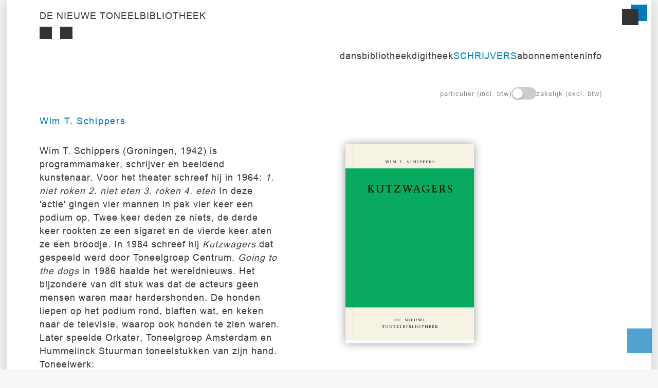

--- FILE ---
content_type: text/html; charset=utf-8
request_url: https://denieuwetoneelbibliotheek.nl/schrijvers/wim-t-schippers/
body_size: 3178
content:


<!DOCTYPE html><html lang="nl"><head>
        <meta charset="utf-8" />
        
        <meta name="viewport" content="width=device-width, initial-scale=1" />

        <title>
            
            Wim T. Schippers - De Nieuwe Toneelbibliotheek 
            
            
            
            
            
        </title>

        
        

        
        <link rel="stylesheet" type="text/css" href="/static/css/toneelbiep.css?v=4">
        <link rel="stylesheet" type="text/css" href="/static/css/card.css?v=4">
        <link rel="stylesheet" type="text/css" href="/static/css/icons.css?v=4">
        <link rel="stylesheet" type="text/css" href="/static/css/boekje.css?v=4">
        <link rel="stylesheet" type="text/css" href="/static/css/schrijvers.css?v=4">
        <link rel="stylesheet" type="text/css" href="/static/css/abouts_abos.css?v=4">
        <link rel="stylesheet" type="text/css" href="/static/css/snipcart.css?v=4">
        <!-- <link href="" rel="stylesheet" type="text/css" /> -->
        <!-- <link href="" rel="stylesheet" type="text/css" /> -->

        


        <!-- HTMX -->
        <script src="/static/js/htmx.min.js" defer></script>

        <!-- Favicons -->
        <link rel="apple-touch-icon" sizes="180x180" href="/static/img/favicons/apple-touch-icon.png">
        <link rel="icon" type="image/png" sizes="32x32" href="/static/img/favicons/favicon-32x32.png">
        <link rel="icon" type="image/png" sizes="16x16" href="/static/img/favicons/favicon-16x16.png">
        <link rel="manifest" href="/static/img/favicons/site.webmanifest">

    </head>

    <body class="template-schrijverpage">

        <!-- LOAD SNIPCART  -->
        <script type="text/javascript">
            var snipcartApiKey = "MDdhNjljNjItM2VmNy00ZjYzLWEyYjMtMTY2NGViZTViYWRmNjM3NzU2OTc5MDAyNjA5Nzk3";
        </script>
        <script src="/static/js/snipcartBase.js"></script>
        
        <div class="outer">
            

<header class="header" id="header">
  <div class="header-inner">
    <!-- HEADER LEFT -->
    <div class="header-left">
        <a href="/" class="logo-title ">De Nieuwe Toneelbibliotheek
      </a>
      <div class="header-icons">
        <a href="/" class="icon-grid " title="Boekjesweergave"></a>
        <a href="/home-list/" class="icon-list " title="Lijstweergave"></a>
        
        <!-- Z O E K V E L D -->
        

        

      </div>
        
      
    </div>

    <!-- HEADER INNER -->
    <div class="header-inner">
      
        
      
    </div>

    <!-- HEADER RIGHT -->
    <div class="header-right">
      <nav hidden id="main-menu">
    <ul class="menu-links">
        <li><a href="/dansbibliotheek/">Dansbibliotheek</a></li>
        <li><a href="/digitheek/">Digitheek</a></li>
        <li class="active"><a href="/schrijvers/">Schrijvers</a></li>
        <li><a href="/abonnementen/">Abonnementen</a></li>
        <li><a href="/over/">Info</a></li>
    </ul>
    
<div class="vat-toggle-container">
    <label class="vat-toggle-label">
        <span class="vat-label">Particulier (incl. BTW)</span>
        <div class="toggle-switch">
            <input type="checkbox" id="vat-toggle" class="vat-toggle-input">
            <span class="toggle-slider"></span>
        </div>
        <span class="vat-label">Zakelijk (excl. BTW)</span>
    </label>
</div>
</nav>

    </div>

    <span class="snipcart-checkout">
    <a class="icon-bag-count">
    </a>
    <span class="snipcart-items-count"></span>    
    
</span>



    <button id="menu-button" class="icon-menu"></button>

  </div>
</header>



<script>
  (function() {   
    document.addEventListener('DOMContentLoaded', function() {
      
      window.addEventListener('scroll', function() {
        const gridHeader = document.querySelector('.grid-header');
        const header = document.getElementById('header');

        if (gridHeader && window.scrollY > 0) {
          gridHeader.classList.add('scroll');
        } else if (gridHeader && window.scrollY === 0) {
          gridHeader.classList.remove('scroll');
        } else if (header && window.scrollY > 0) {
          header.classList.add('scroll');
        } else {
          header.classList.remove('scroll');
        }

      });
    

      const menuBtn = document.getElementById('menu-button');
      const mainMenu = document.getElementById('main-menu');

      menuBtn.addEventListener('click', function() {
          mainMenu.classList.toggle('visible');
          if (mainMenu.classList.contains('visible')) {
            menuBtn.classList.remove('icon-menu');
            menuBtn.classList.add('icon-close');
            document.body.style.overflowY = 'hidden';
            document.querySelector('.grid-header').style.zIndex = '-1';    
                   
          } else {
            menuBtn.classList.remove('icon-close');
            menuBtn.classList.add('icon-menu');
            document.body.style.overflowY = 'auto';
            document.querySelector('.grid-header').style.zIndex = '5'; 
          }
      });
   
    });
  }) ();
  
</script>


            <div class="inner">
                <main id="main">
                    
<h1>
    Wim T. Schippers
    
    
</h1>
<div class="wrapper">
  <div class="schrijvers-detail">
      <div class="bio">
        <p>Wim T. Schippers (Groningen, 1942) is programmamaker, schrijver en beeldend kunstenaar. Voor het theater schreef hij in 1964: <i>1. niet roken 2. niet eten 3. roken 4. eten</i>
 In deze &#x27;actie&#x27; gingen vier mannen in pak vier keer een podium op. Twee
 keer deden ze niets, de derde keer rookten ze een sigaret en de vierde 
keer aten ze een broodje. In 1984 schreef hij <i>Kutzwagers</i> dat gespeeld werd door Toneelgroep Centrum. <i>Going to the dogs</i>
 in 1986 haalde het wereldnieuws. Het bijzondere van dit stuk was dat de
 acteurs geen mensen waren maar herdershonden. De honden liepen op het 
podium rond, blaften wat, en keken naar de televisie, waarop ook honden 
te zien waren. Later speelde Orkater, Toneelgroep Amsterdam en 
Hummelinck Stuurman toneelstukken van zijn hand.</p><p>Toneelwerk:</p><p>1. niet roken 2. niet eten 3. roken 4. eten – 1964 </p><p><i>Kutzwagers</i> – 1984</p><p><i>Going to the dogs</i> – 1986: </p><p><i>Relapsus</i> – 1995: </p><p><i>Zonder Titel</i> – 2000</p><p><i>Wuivend Graan</i> – 2005</p><p><i>Wat nu weer </i>– 2008</p>
      </div>
 
      <div>
        <ul class="books">
          
            <li>
              

<div class="card-image">
    
        <img alt="cover277" height="915" src="/media/images/cover277.width-600.svg" width="600">
    
</div>
<div class="card-text">
    <a href="/boekjes/kutzwagers/" title="Kutzwagers">

        <span>Wim T. Schippers </span>

        <h3 class="card-title">Kutzwagers</h3>

        <p>Het verhaal begint als een jongeman per ongeluk verzeild raakt in de 
wereld van Wim T. Schippers. Hij ontmoet de vrouw van zijn leven, een 
rechtenstudente die bijklust als koffiejuffrouw. Als de studente 
geconfronteerd wordt met een loodgieter gebeuren er bijzondere 
escapades. Ondertussen wordt er gewerkt aan het repeteren van een 
toneelstuk dat verdacht veel lijkt op het stuk dat wordt opgevoerd. En 
daarnaast gebeuren er nog vele dingen die soms wel en soms helemaal niet
 te rijmen zijn in het stuk. </p><p>
						*** Deze tekst is uitgegeven in de serie Sleutelteksten *** </p>

        <footer>
            
                <div class="add-to-cart">
                  <span class="number">
                      <span class="number-code">
                          
                              #277
                          
                      </span>
                      <!-- C A R D S price -->
                    <span class="price"
                          data-price-incl-vat="15.00"
                          data-price-excl-vat="11.47">
                        €15.00
                    </span>

                    <span class="published"></span>

          </span>
                    
                        <!-- snipcart/snipcart.html -->





<button title="Aan winkeltas toevoegen" class="snipcart-add-item icon-bag"
  data-item-id="277"   
  data-item-price="15.00"
  data-item-has-taxes-included="true"
  data-item-image="/media/images/cover277.max-320x200.svg"
  data-item-url="/boekjes/kutzwagers/"
  data-item-name="Kutzwagers"
  
  data-item-custom1-name=""
  data-item-custom1-value="
    Wim T. Schippers
  "
  data-item-custom1-type="readonly"
  
  data-item-stackable="always"
  data-item-weight=80
  data-item-quantity="1">
</button>
                    
                </div>

            
        </footer>
    </a>
</div>
  
            </li>
          
        </ul>
      </div>
      
  </div>
</div>

                </main>
            </div>
            <footer class="footer">

  <section class="colophon">
    &copy; 2026 De Nieuwe Toneelbibliotheek
  </section>
   
</footer>
           
        </div>

        
        <!-- <script src=""></script>
        <script src=""></script> -->
        <script src="/static/js/scripts.js"></script>
        <script src="/static/js/home.js"></script>
        <script src="/static/js/header.js"></script>

        
        
        

        <button class="icon-up" id="totop" title="Go to top"></button>


<script>

// Get the button:
let totopBtn = document.getElementById("totop");

// When the user scrolls down 1200px from the top of the document, show the button
window.onscroll = () => scrollFunction();

function scrollFunction() {
  if (document.body.scrollTop > 1200 || document.documentElement.scrollTop > 1200) {
    totopBtn.style.display = "flex";
  } else {
    totopBtn.style.display = "none";
  }
};

totopBtn.addEventListener("click", () => {
  document.body.scrollTop = 0; // For Safari
  document.documentElement.scrollTop = 0; // For Chrome, Firefox, IE and Opera
});
</script>



    </body>
</html>


--- FILE ---
content_type: text/css
request_url: https://denieuwetoneelbibliotheek.nl/static/css/toneelbiep.css?v=4
body_size: 4726
content:
/* VARIABLES */
:root {
    --color-blue: #027bbc;
    --color-yellow: #fffcd3;
    --color-red: #ff524a;
    --color-black: #3c3b3c;
    --color-orange: #f7a200;
    --color-brown: #a09b7a;
    --color-purple: #b47cc6;
    --color-green: #47aa69;
    --color-yellow: #fffcd3;
    --color-pink: #feccff;

    --font-normal: 'Arial';
    --front-bold: 'Arial Bold';

    /* change the font size for the synopsis */
    --font-size-synopsis: 1rem;
}

/* RESET */
html, body, div, p, h1, h2, h3, h4, h5, h6, pre, figure,
ul, ol, li, dl, dt, dd, form, fieldset, caption, legend,
table, tr, td, th, address, blockquote, img {
    margin: 0;
    padding: 0;
}

img, fieldset {
    border: none;
}

blockquote, q {
    quotes: none;
}

body *, *:after, *:before {
    box-sizing: border-box;
}

legend {
    -webkit-appearance: none;
    -moz-appearance: none;
    appearance: none;
    display: block;
}

button, label, summary {
    cursor: pointer;
}

html, body {
    height: 100%;
}

body, button, input, table, textarea, select {
    font-size: 1rem;
    line-height: 1.5;
}

h1, h2, h3, h4, h5, h6 {
    font-weight: normal;
}

/* FONT */
@font-face {
    font-family: 'Arial';
    src: url(../fonts/Arial.ttf);
}

@font-face {
    font-family: 'Arial Bold';
    src: url(../fonts/ARIALBD.TTF);
}

/* BASE */
html {
    scroll-behavior: smooth;
}

body {
    font-family: Arial, Helvetica, sans-serif;
    background-color: #f7f7f7;
}

body * {
    font-family: Arial, Helvetica, sans-serif !important;
    font-size: 1rem;
    letter-spacing: .0625rem;
    color: #3c3b3c;
}

@media (min-width: 48rem) {
    body * {
        font-size: 1.1rem;
    }
}

@media (min-width: 1200px) {
    body.template-biep_page *,
    body.template-home-alt *,
    body.template-homepage * {
        font-size: 0.875rem;
    }
}

@media (min-width: 1440px) {
    body.template-biep_page *,
    body.template-home-alt *,
    body.template-homepage * {
        font-size: 1.1rem;
    }
}

.body-no-scroll {
    overflow-y: hidden !important;
}

h1, h2, h3, h4, h5, h6,
h1 *, h2 *, h3 *, h4 *, h5 *, h6 * {
    letter-spacing: clamp(0.0625rem, 0.0444rem + 0.0806vw, 0.125rem);
}

h1 {
    color: var(--color-blue);
}

.visually-hidden {
    position: absolute;
    width: 1px;
    height: 1px;
    padding: 0;
    margin: -1px;
    overflow: hidden;
    clip: rect(0, 0, 0, 0);
    white-space: nowrap; /* added line */
    border: 0;
}


.logo-title {
    text-transform: uppercase;
    line-height: 1.125;
    margin-top: .5rem;
}

.logo-title.active {
    color: var(--color-blue);
}

.logo-title:hover {
    text-decoration: none;
    border-bottom: none;
}

.outer {
    width: 98vw;
    min-height: 100%;
    margin: auto;
    box-shadow: 0 0 2rem .25rem rgba(0, 0, 0, .15);
    background-color: #fff;
}

.inner,
.header-inner {
    max-width: 100rem;
    margin: auto;
    padding-left: clamp(1rem, 5vw, 6rem);
    padding-right: clamp(1rem, 5vw, 6rem);
}

.inner {
    min-height: 100vh;
    flex-direction: column;
}

.template-homepage .inner,
.template-home-alt .inner,
.template-biep_page .inner,
.template-homepage .header-inner,
.template-home-alt .header-inner,
.template-biep_page .header-inner {
    padding-left: clamp(1rem, 2vw, 1.9rem);
    padding-right: clamp(1rem, 2vw, 1.9rem);
}

span, a {
    display: inline-block;
}

a {
    text-decoration: none;
    height: 1.675rem;
}

a:hover {
    text-decoration: none;
    border-bottom: .0625rem solid;
}

.inner,
.header-inner,
.header-right > nav > ul,
.menu,
.footer {
    display: flex;
}

.books,
.sidenav section,
.grid-header,
.grid-list {
    display: grid;
}

.inner,
.header-inner {
    justify-content: space-between;
}

.header-inner {
    flex-direction: column;

    @media screen and (min-width: 40rem) {
        flex-direction: row;
    }
}

main {
    flex-grow: 1;
}

#book-list-section {
    margin-bottom: 30vh;
    margin-top: 3rem;
}

/* 1. Main Header Container */
.header {
    padding-top: clamp(.0625rem, 1vw, 2rem);
    padding-bottom: clamp(.0625rem, 1vw, 2rem);
    position: sticky;
    top: 0;
    left: 1vw;
    z-index: 5;
    background-color: #fff;
    width: 100%;
    margin: auto;
}

.header .header-icons {
    display: flex;
    align-items: center;
    height: 3rem;
    padding-bottom: 1rem;
}

.header .header-icons a.active {
    background-color: var(--color-blue);
}

.header .header-icons > * {
    display: flex;
    justify-content: center;
    align-items: center;
    margin-right: 1rem;
}

@media (min-width: 1200px) {
    .header .header-icons * {
        font-size: 0.875rem;
    }
}

@media (min-width: 1440px) {
    .header .header-icons * {
        font-size: 1.1rem;
    }
}

.header .icon-close {
    position: absolute;
    top: .5rem;
    right: 1.5rem;
    top: clamp(.25rem, .5vh, .5rem);
    right: clamp(.5rem, 1.5vw, 2rem);
    z-index: 200;
    background-color: var(--color-black);
}

.header:has(.visible) {
    z-index: 10;
}

.header.has-visible {
    z-index: 10;
}

.header-inner {
    position: relative;
}

.header.header-scroll {
    box-shadow: .125rem .375rem 1rem -.125rem rgba(0, 0, 0, .15);
}


.template-home-alt .header.header-scroll .header-inner-text,
.template-biep_page .header.header-scroll .header-inner-text {
    opacity: 0;
    font-size: 1.1rem;
}


.template-homepage .header.header-scroll .header-inner-text {
    opacity: 1;
}

@media (min-width: 40rem) {
    .template-homepage .header.header-scroll .header-inner-text {
        opacity: 0;
    }
}


.header-right nav {
    transition: all .4s;
    text-transform: lowercase;
    translate: -100% 0;
}


@media (min-width: 60rem) {
    .header-right nav {
        display: block;
        translate: 0 0;
        margin-right: 2rem;
    }
}


.header-right nav.visible {
    translate: -30% 0;
    position: fixed;
    top: 0;
    left: 0;
    background-color: var(--color-pink);
    width: 100%;
    height: 100%;
    z-index: 199;
    transition: all .4s;
    box-shadow: .125rem 0 1rem .25rem rgba(0, 0, 0, .25);
}

.header-right nav.visible > ul {
    display: flex;
    flex-direction: column;
    padding: 35% 0 0 35%;
}

.header-right nav.visible > ul > li {
    line-height: 2.5;
}

.header-right nav .menu-links {
    gap: 1rem;
    flex-wrap: wrap;
    justify-content: flex-end;
}

.header-right nav a {
    color: currentColor;
    letter-spacing: 1px;
}

.header-right nav a:hover {
    color: currentColor;
}

.header-right nav li.active a {
    text-transform: uppercase;
    color: var(--color-blue);
}

.header-btn {
    border-bottom: .0625rem solid rgba(0 0 0 / 0);
}

.header-btn:hover {
    border-bottom: .0625rem solid currentColor;
}

.searchfield {
    position: relative;
}

.searchfield form {
    position: absolute;
    top: 4rem;
    left: 0;
    z-index: 999;
}

.searchfield input {
    border: none;
    background-color: #fff;
    box-shadow: 0 .0625rem 1rem .25rem rgba(0, 0, 0, .15);
    padding: 2rem;
}

.searchfield input:focus-visible {
    outline: none;
}

.template-biep_page .searchfield form {
    top: 0;
    left: 4rem;
}

button {
    border: none;
    background-color: transparent;
    padding: 0;
    margin: 0;
}

img {
    object-fit: cover;
    height: 100%;
    width: 100%;
}

.visible {
    display: initial;
}

ul {
    list-style: none;
    padding: 0;
    margin: 0;
}

/* 1. Base Container Styles */
.header-inner-text {
    padding: 0 2rem 0 1rem;
    transition: opacity .25s;
    position: relative;
    width: 100%;
    opacity: 1;
}

.header-inner-text a {
    position: absolute;
}

.header-inner-text p {
    display: none;
    color: var(--color-blue);
    width: 100%;
}

@media (min-width: 380px) {
    .header-inner-text p {
        display: block;
    }
}

@media (min-width: 40rem) {
    .header-inner-text p {
        color: var(--color-blue);
        /*position: absolute;*/
        /* Note: top/left usually require position: absolute/relative to work.
           Ensure 'position' is set if these aren't moving! */
        top: 1rem;
        left: 50%;
        width: 20rem;
    }
}

/* 6. Section Padding Override */
@media (min-width: 40rem) {
    .section {
        padding-top: 3rem !important;
    }
}


/* SIDENAV */
.sidenav {
    translate: -100% 0;
    position: fixed;
    z-index: 2;
    top: 0;
    left: 0;
    width: 66.667%;
    height: 100%;
    background-color: var(--color-yellow);
    padding-top: 6rem;
    padding-bottom: 2rem;
    padding-left: clamp(1rem, 2vw, 2rem);
    padding-right: clamp(1rem, 2vw, 2rem);
    transition: translate .5s;
    overflow-y: auto;
    grid-template-columns: 2fr 1fr;
}

@media (min-width: 48rem) {
    .sidenav {
        width: 50%;
    }
}

@media (min-width: 70rem) {
    .sidenav {
        width: 37.5%;
    }
}

.sidenav::-webkit-scrollbar {
    width: .0625rem;
}

.sidenav .sidenav-checks,
.sidenav .sidenav-btns {
    border-top: .0625rem solid;
    padding: .375rem 0;
}

.sidenav .sidenav-btns:hover {
    color: inherit;
}

.sidenav section {
    padding: .375rem 0;
    grid-template-columns: 1fr;
    gap: 2rem;
}

@media (min-width: 48rem) {
    .sidenav section {
        grid-template-columns: 1.5fr 1fr;
    }
}

.sidenav h4 {
    font-weight: normal;
    text-transform: lowercase;
}

.sidenav.active {
    translate: 0 0;
    transition: translate .5s;
}

.sidenav ul.accordeon li {
    position: relative;
}

.sidenav ul.accordeon li:not(:last-of-type) {
    border-bottom: 1px solid var(--color-blue);
}

.sidenav details > summary {
    list-style: none;
    cursor: pointer;
    display: flex;
    flex-direction: row-reverse;
    justify-content: space-between;
}

.sidenav details > summary::-webkit-details-marker {
    display: none;
}

.sidenav details > summary::before {
    content: '';
    display: inline-block;
    width: 1.75rem;
    height: 1.5rem;
    margin-right: .25rem;
    background-image: url(/static/img/icon-chevron-down.svg);
    background-size: cover;
    background-repeat: no-repeat;
    background-position: center;
}

/* 11. Hover State for Label inside Summary */
.sidenav details > summary:hover label {
    color: var(--color-blue);
}

/* 12. Open State Chevron */
.sidenav details[open] > summary::before {
    background-image: url(/static/img/icon-chevron-down.svg);
}

/* 13. Shared Layout for Labels and Buttons */
.sidenav label,
.sidenav button {
    display: block;
}

/* 14. Shared Padding for Buttons and List Items */
.sidenav button,
.sidenav li {
    padding: .25rem 0 .375rem;
}

/* 15. Specific Button Styling */
.sidenav button {
    border-bottom: 1px solid;
    width: 100%;
    text-transform: lowercase;
    text-align: left;
}

/* 16. Specific Input Styling */
.sidenav #id_gezelschap {
    width: 100%;
    margin: 5px 0;
    padding: 10px;
    border: 1px solid #e5e5e5;
}


/* HOME-ALT, BIEP  */

.boekje-green:hover {
    background-color: var(--color-green)
}

.boekje-red:hover {
    background-color: var(--color-red)
}

.boekje-purple:hover {
    background-color: var(--color-purple)
}

.boekje-green:hover {
    background-color: var(--color-green)
}

.boekje-orange:hover {
    background-color: var(--color-orange)
}

.boekje-brown:hover {
    background-color: var(--color-brown)
}

.boekje-blue:hover {
    background-color: var(--color-blue)
}

/* =========================================
   1. Shared Grid Layout (Header & List)
   ========================================= */
.grid-header,
.grid-list {
    gap: 1.5rem;
    line-height: 1.4;
    grid-template-columns: 1fr 1fr 4fr;
}

/* Hide specific columns on mobile */
.grid-header .schrijvers, .grid-list .schrijvers,
.grid-header .vertalers, .grid-list .vertalers,
.grid-header .number_pers, .grid-list .number_pers,
.grid-header .jaar, .grid-list .jaar,
.grid-header .taal, .grid-list .taal,
.grid-header .price, .grid-list .price {
    display: none;
}

/* Media Query: 48rem (Tablet) */
@media (min-width: 48rem) {
    .grid-header,
    .grid-list {
        grid-template-columns: 1fr 1fr 4fr 3fr;
    }

    .grid-header .schrijvers,
    .grid-list .schrijvers {
        display: flex;
        flex-wrap: wrap;
    }
}

/* Media Query: 60rem (Desktop) */
@media (min-width: 60rem) {
    .grid-header,
    .grid-list {
        grid-template-columns: 1fr 1.5fr 4fr 4fr 1.4fr 1fr 1fr 1.3fr;
        align-items: center;
    }

    .grid-header .number_pers, .grid-list .number_pers,
    .grid-header .jaar, .grid-list .jaar,
    .grid-header .taal, .grid-list .taal,
    .grid-header .price, .grid-list .price {
        display: flex;
    }
}

/* Media Query: 70rem (Large Desktop) */
@media (min-width: 70rem) {
    .grid-header,
    .grid-list {
        grid-template-columns: 1fr 1.5fr 5fr 4fr 4fr 1.4fr 1fr 1fr 1.3fr;
    }

    .grid-header .vertalers,
    .grid-list .vertalers {
        display: flex;
        flex-wrap: wrap;
    }
}

/* Inner elements styling */
.grid-header .number_pers,
.grid-list .number_pers {
    font-size: .95rem;
}

.grid-header a.hidden,
.grid-list a.hidden {
    opacity: 0;
    cursor: default;
}

/* List Items (Direct Children) */
.grid-header > li,
.grid-list > li {
    overflow-x: hidden;
}

.grid-header > li:first-of-type,
.grid-list > li:first-of-type {
    padding-left: .125rem;
}

.grid-header > li:last-of-type,
.grid-list > li:last-of-type {
    padding-right: .25rem;
}

.grid-header > li.brilletje,
.grid-list > li.brilletje {
    display: flex;
    justify-content: center;
}

.grid-header > li.cart,
.grid-list > li.cart {
    display: flex;
    justify-content: center;
}

@media (min-width: 576px) {
    .grid-header > li.cart,
    .grid-list > li.cart {
        justify-content: flex-start;
    }
}

.grid-header > li.cart .icon-bag,
.grid-list > li.cart .icon-bag {
    width: 2rem;
    height: 2rem;
}

.grid-header > li.price,
.grid-list > li.price {
    padding: .5rem .125rem;
}

.home-biep .jaar,
.biep-list .jaar {
    position: relative;
}

.home-biep .jaar::after,
.biep-list .jaar::after {
    content: '';
    position: absolute;
    right: 0;
    top: 0;
    height: 100%;
    width: 1rem;
    pointer-events: none;
    background: linear-gradient(to right, transparent, white);
}

/* Hover State: Remove gradient */
.home-biep:hover .jaar::after,
.biep-list:hover .jaar::after {
    background: none;
}

.home-biep .nummer,
.biep-list .nummer {
    display: none;
}

.template-biep_page .grid-list,
.template-biep_page .grid-header,
.template-home-alt .grid-list,
.template-home-alt .grid-header {
    grid-template-columns: 0.2fr 0.2fr 1fr;
    gap: .025rem;
    align-items: center;
}

@media (min-width: 48rem) {
    .template-biep_page .grid-list,
    .template-biep_page .grid-header,
    .template-home-alt .grid-list,
    .template-home-alt .grid-header {
        grid-template-columns: 1fr 1fr 4fr 3fr;
    }
}

@media (min-width: 60rem) {
    .template-biep_page .grid-list,
    .template-biep_page .grid-header,
    .template-home-alt .grid-list,
    .template-home-alt .grid-header {
        grid-template-columns: 1fr 1fr 5fr 3fr 1.5fr 1fr 1fr 1fr;
        align-items: center;
    }
}

@media (min-width: 70rem) {
    .template-biep_page .grid-list,
    .template-biep_page .grid-header,
    .template-home-alt .grid-list,
    .template-home-alt .grid-header {
        grid-template-columns: 1fr 1fr 5fr 3fr 4fr 1.5fr 1.5fr 1fr 1fr;
        align-items: center;
    }
}

.grid-header {
    text-transform: uppercase;
    align-items: flex-start;
    background-color: #fff;
    position: sticky;
    top: 8rem;
    z-index: 5;
}

.grid-header.grid-header-dim {
    z-index: 4;
}

.grid-header li:hover,
.grid-header li:focus {
    color: var(--color-blue);
}

.grid-header li:hover .icon-chevron-down,
.grid-header li:focus .icon-chevron-down,
.grid-header li:hover .icon-chevron-up,
.grid-header li:focus .icon-chevron-up {
    background-color: var(--color-blue);
}

/* :has selector (iOS 15.4+) */
.grid-header li:has(span.icon-chevron-up:not(.hidden)) {
    color: var(--color-blue);
}

.grid-header li:has(span.icon-chevron-up:not(.hidden)) .icon-chevron-up {
    background-color: var(--color-blue);
}

/* Header List Items Layout */
.grid-header > li span.hidden,
.grid-header > li a.hidden {
    display: none;
}

.grid-header > li {
    text-transform: uppercase;
    display: flex;
    position: relative;
    letter-spacing: .125rem;
    font-size: .95rem;
    align-items: center;
}

@media (min-width: 1200px) {
    .grid-header > li {
        font-size: 0.875rem;
    }
}

@media (min-width: 1440px) {
    .grid-header > li {
        font-size: .95rem;
    }
}

.grid-header > li > span {
    display: block;
}

.grid-header > li > span::after {
    content: '';
    position: absolute;
    top: 0;
    left: 0;
    width: 100%;
    height: 100%;
    cursor: pointer;
}


.grid-link {
    display: contents;
}

.grid-list {
    border-bottom: .0625rem solid #CFE5F1;
}


.grid-list .schrijvers span:not(:last-of-type)::after,
.grid-list .vertalers span:not(:last-of-type)::after {
    content: ',\0020';
}

.home-list {
    border-top: .0625rem solid var(--color-pink);
}

.home-list .number_pers {
    text-align: right;
    margin: 0 auto;
}

.footer {
    padding: 5rem 1rem 2rem 1rem;
    justify-content: center;
}

.footer .colophon {
    color: var(--color-blue);
    font-size: .875rem;
    text-transform: uppercase;
    letter-spacing: .125rem;
}

#spinner {
    display: none;
    padding: 2rem 0;
    text-align: center;
}

/* VAT Toggle Styles */

.vat-toggle-container {
    margin-top: 2rem;
    padding: 1rem 0;
    display: flex;
    justify-content: flex-end;

    @media (width >= 60rem) {
        margin-top: 1rem;
        padding: 0.5rem 0;
        justify-content: flex-end;
    }
}

.header-right nav.visible .vat-toggle-container {
    /* Style for mobile menu when visible */
    margin-left: 35%;
    margin-top: 1rem;
    justify-content: flex-start;
}

.vat-toggle-label {
    display: flex;
    align-items: center;
    gap: 0.75rem;
    font-size: 0.9rem;
    color: currentColor;
    cursor: pointer;

    @media (width >= 60rem) {
        font-size: 0.8rem;
        gap: 0.5rem;
    }
}

.vat-label {
    font-size: 0.8rem;
    text-transform: lowercase;
    opacity: 0.6;
    transition: all 0.3s ease;
    font-weight: normal;

    @media (min-width: 60rem) {
        font-size: 0.7rem;
    }
}

.toggle-switch {
    position: relative;
    width: 48px;
    height: 24px;
    background-color: #ccc;
    border-radius: 12px;
    transition: background-color 0.3s ease;
    cursor: pointer;
    display: flex;
    align-items: center;

    @media (min-width: 60rem) {
        width: 40px;
        height: 20px;
        border-radius: 10px;
    }
}

.vat-toggle-input {
    opacity: 0;
    width: 0;
    height: 0;
    position: absolute;
}

.toggle-slider {
    position: absolute;
    top: 2px;
    left: 2px;
    width: 20px;
    height: 20px;
    background-color: white;
    border-radius: 50%;
    transition: transform 0.3s ease;
    box-shadow: 0 2px 4px rgba(0, 0, 0, 0.2);

    @media (min-width: 60rem) {
        width: 16px;
        height: 16px;
    }
}

/* When checked - move slider and change background */

.vat-toggle-input:checked + .toggle-slider {
    transform: translateX(24px);

    @media (min-width: 60rem) {
        transform: translateX(20px);
    }
}

.vat-toggle-input:checked ~ .toggle-switch {
    background-color: var(--color-blue);
}

/* Highlight active label - Private (not checked) */

.vat-toggle-input:not(:checked) ~ .vat-label:first-of-type {
    opacity: 1;
    font-weight: bold;
    color: var(--color-blue);
}

/* Highlight active label - Business (checked) */

.vat-toggle-input:checked ~ .vat-label:last-of-type {
    opacity: 1;
    font-weight: bold;
    color: var(--color-blue);
}

/* Hover effects */

.toggle-switch:hover {
    background-color: #bbb;
}

.vat-toggle-input:checked + .toggle-switch:hover {
    background-color: #0056b3;
}



--- FILE ---
content_type: text/css
request_url: https://denieuwetoneelbibliotheek.nl/static/css/abouts_abos.css?v=4
body_size: 360
content:
#main-content {
    display: flex;
    flex-direction: column-reverse;

    @media (width >= 37.5rem) {
        display: grid;
        grid-template-columns: repeat(auto-fit, minmax(24rem, 1fr));
        gap: 6rem;
    }


    .aboutsabos-img img {

        @media (width >= 37.5rem) {
            height: 47rem;
            width: 31rem;
            position: sticky;
            top: 4rem;
            left: 0;
            translate: -3rem -2rem;
        }
    }
}

.aboutsabos-text,
.aboutsabos__text {
    h1 {
        font-weight: 700;
        color: var(--color-black);
    }
    p {
        padding-right: 2rem;
        margin: 20px 0;
        line-height: 1.4;

        b {
            margin-right: 5px;
        }
    }

    b {
        font-family: var(--front-bold) !important;
    }

    a {
        color: var(--color-blue);
    }
}

.aboutsabos__menu {
    li {
        &.active {
            a {
                color: var(--color-blue);
            }
        }

        .aboutsabos__social {
            &:hover {
                background-color: var(--color-blue);
                border-bottom: none;
            }
        }
    }
}


--- FILE ---
content_type: text/css
request_url: https://denieuwetoneelbibliotheek.nl/static/css/snipcart.css?v=4
body_size: 164
content:
.snipcart-button-secondary {
    color: var(--color-blue);
    background-color: rgba(rgb(2, 123, 188, .5));
}

.snipcart-checkout {
    position: absolute;
    top: -.25rem;
    right: .25rem;
    display: flex;
    justify-content: center;
    align-items: center;
}

@media (max-width: 60rem) {
    .snipcart-checkout {
        top: 3rem;
    }
}

@media (max-width: 48rem) {
    .snipcart-checkout {
        top: 2.5rem;
    }
}

.snipcart-items-count {
    margin-left: .25rem;
    font-size: .875rem;
    color: var(--color-blue);
}

--- FILE ---
content_type: application/javascript
request_url: https://denieuwetoneelbibliotheek.nl/static/js/snipcartBase.js
body_size: 2993
content:
window.SnipcartSettings = {
    publicApiKey: snipcartApiKey,
    templatesUrl: "/snipcart-templates.html",
    loadStrategy: "on-user-interaction",
    modalStyle: "side",
  };


  (function(){var c,d;(d=(c=window.SnipcartSettings).version)!=null||(c.version="3.0");var s,S;(S=(s=window.SnipcartSettings).timeoutDuration)!=null||(s.timeoutDuration=2750);var l,p;(p=(l=window.SnipcartSettings).domain)!=null||(l.domain="cdn.snipcart.com");var w,u;(u=(w=window.SnipcartSettings).protocol)!=null||(w.protocol="https");var m,g;(g=(m=window.SnipcartSettings).loadCSS)!=null||(m.loadCSS=!0);var y=window.SnipcartSettings.version.includes("v3.0.0-ci")||window.SnipcartSettings.version!="3.0"&&window.SnipcartSettings.version.localeCompare("3.4.0",void 0,{numeric:!0,sensitivity:"base"})===-1,f=["focus","mouseover","touchmove","scroll","keydown"];window.LoadSnipcart=o;document.readyState==="loading"?document.addEventListener("DOMContentLoaded",r):r();function r(){window.SnipcartSettings.loadStrategy?window.SnipcartSettings.loadStrategy==="on-user-interaction"&&(f.forEach(function(t){return document.addEventListener(t,o)}),setTimeout(o,window.SnipcartSettings.timeoutDuration)):o()}var a=!1;function o(){if(a)return;a=!0;let t=document.getElementsByTagName("head")[0],n=document.querySelector("#snipcart"),i=document.querySelector('src[src^="'.concat(window.SnipcartSettings.protocol,"://").concat(window.SnipcartSettings.domain,'"][src$="snipcart.js"]')),e=document.querySelector('link[href^="'.concat(window.SnipcartSettings.protocol,"://").concat(window.SnipcartSettings.domain,'"][href$="snipcart.css"]'));n||(n=document.createElement("div"),n.id="snipcart",n.setAttribute("hidden","true"),document.body.appendChild(n)),h(n),i||(i=document.createElement("script"),i.src="".concat(window.SnipcartSettings.protocol,"://").concat(window.SnipcartSettings.domain,"/themes/v").concat(window.SnipcartSettings.version,"/default/snipcart.js"),i.async=!0,t.appendChild(i)),!e&&window.SnipcartSettings.loadCSS&&(e=document.createElement("link"),e.rel="stylesheet",e.type="text/css",e.href="".concat(window.SnipcartSettings.protocol,"://").concat(window.SnipcartSettings.domain,"/themes/v").concat(window.SnipcartSettings.version,"/default/snipcart.css"),t.prepend(e)),f.forEach(function(v){return document.removeEventListener(v,o)})}function h(t){!y||(t.dataset.apiKey=window.SnipcartSettings.publicApiKey,window.SnipcartSettings.addProductBehavior&&(t.dataset.configAddProductBehavior=window.SnipcartSettings.addProductBehavior),window.SnipcartSettings.modalStyle&&(t.dataset.configModalStyle=window.SnipcartSettings.modalStyle),window.SnipcartSettings.currency&&(t.dataset.currency=window.SnipcartSettings.currency),window.SnipcartSettings.templatesUrl&&(t.dataset.templatesUrl=window.SnipcartSettings.templatesUrl))}})();

// VAT Toggle Functionality
(function() {
    'use strict';
    
    const VAT_RATE = 0.09; // 9% VAT for Netherlands
    const STORAGE_KEY = 'vatMode';
    
    // VAT Mode: 'private' (particulier) or 'business' (zakelijk)
    let vatMode = localStorage.getItem(STORAGE_KEY) || 'private';
    
    // Initialize VAT toggle when DOM is loaded
    document.addEventListener('DOMContentLoaded', function() {
        initializeVatToggle();
        updateAllPrices();
    });
    
    function initializeVatToggle() {
        const toggle = document.getElementById('vat-toggle');
        if (!toggle) return;
        
        // Set initial state
        toggle.checked = (vatMode === 'business');
        
        // Add event listener
        toggle.addEventListener('change', function() {
            vatMode = this.checked ? 'business' : 'private';
            localStorage.setItem(STORAGE_KEY, vatMode);
            updateAllPrices();
        });
    }
    
    function updateAllPrices() {
        // Update prices displayed on product cards
        updateProductCardPrices();
        
        // Update Snipcart buy buttons
        updateSnipcartButtons();
        
        // Update any displayed prices in lists
        updateDisplayedPrices();
    
        updateCartItemsForVatMode(vatMode); 
    }
    
    function updateProductCardPrices() {
        const priceElements = document.querySelectorAll('[data-price-incl-vat]');
        
        priceElements.forEach(function(element) {
            const priceInclVat = parseFloat(element.dataset.priceInclVat);
            if (isNaN(priceInclVat)) return;
            
            let displayPrice, priceText;
            
            if (vatMode === 'business') {
                // Show price excluding VAT
                displayPrice = calculatePriceExclVat(priceInclVat);
                priceText = `€ ${displayPrice.toFixed(2).replace('.', ',')}`;
            } else {
                // Show price including VAT
                displayPrice = priceInclVat;
                priceText = `€ ${displayPrice.toFixed(2).replace('.', ',')}`;
            }
            
            element.textContent = priceText;
        });
    }
    
    function updateSnipcartButtons() {
        const VAT_MULT = 1 + VAT_RATE;

        document.querySelectorAll('.snipcart-add-item').forEach((btn) => {
            // Keep original URL once
            if (!btn.dataset.itemUrlOriginal && btn.dataset.itemUrl) {
                btn.dataset.itemUrlOriginal = btn.dataset.itemUrl;
            }

            // Establish stable base prices exactly once per button
            // We store both base incl & base excl to avoid re-converting on future updates.
            if (!btn.dataset.itemBaseIncl || !btn.dataset.itemBaseExcl) {
                const current = parseFloat((btn.dataset.itemPrice || '').toString().replace(',', '.'));
                if (isNaN(current)) return;

                // Try to infer whether current price is incl or excl VAT
                const hasInclAttr = btn.dataset.itemHasTaxesIncluded;
                const urlHasBusiness = (btn.dataset.itemUrlOriginal || btn.dataset.itemUrl || '').includes('vat_mode=business');

                // Prefer explicit attribute from server if present; else infer from URL; else fall back to current mode
                const currentIsExcl =
                    (hasInclAttr === 'false') ||
                    urlHasBusiness ||
                    (hasInclAttr === undefined && vatMode === 'business');

                let baseIncl, baseExcl;
                if (currentIsExcl) {
                    baseExcl = current;
                    baseIncl = current * VAT_MULT;
                } else {
                    baseIncl = current;
                    baseExcl = current / VAT_MULT;
                }

                btn.dataset.itemBaseIncl = baseIncl.toFixed(2);
                btn.dataset.itemBaseExcl = baseExcl.toFixed(2);
            }

            // Choose correct price without re-computing
            const baseIncl = parseFloat(btn.dataset.itemBaseIncl);
            const baseExcl = parseFloat(btn.dataset.itemBaseExcl);
            if (!isNaN(baseIncl) && !isNaN(baseExcl)) {
                const priceToUse = vatMode === 'business' ? baseExcl : baseIncl;
                btn.dataset.itemPrice = priceToUse.toFixed(2);
                btn.dataset.itemHasTaxesIncluded = (vatMode === 'private').toString();
            }

            // Set crawlable URL to match mode
            const baseUrl = btn.dataset.itemUrlOriginal || btn.dataset.itemUrl || '';
            if (baseUrl) {
                const sep = baseUrl.includes('?') ? '&' : '?';
                btn.dataset.itemUrl = (vatMode === 'business') ? `${baseUrl}${sep}vat_mode=business` : baseUrl;
            }
        });
    }
    
    function updateDisplayedPrices() {
        // Update any other price displays that might exist
        const priceDisplays = document.querySelectorAll('.price-display, .book-price, .product-price');
        
        priceDisplays.forEach(function(display) {
            const priceMatch = display.textContent.match(/€\s*([\d,]+\.?\d*)/);
            if (!priceMatch) return;
            
            const priceStr = priceMatch[1].replace(',', '.');
            const price = parseFloat(priceStr);
            if (isNaN(price)) return;
            
            let suffix;
            
            if (vatMode === 'business') {
                suffix = ' excl. btw';
            } else {
                suffix = ' incl. btw';
            }
            
            const newText = display.textContent.replace(
                /€\s*[\d,]+\.?\d*(\s*(incl|excl)\.?\s*btw)?/,
                `€ ${price.toFixed(2).replace('.', ',')}${suffix}`
            );
            
            display.textContent = newText;
        });
    }
    
    function calculatePriceExclVat(priceInclVat) {
        return priceInclVat / (1 + VAT_RATE);
    }
    
    // Expose functions for external use
    window.VatToggle = {
        getMode: function() { return vatMode; },
        setMode: function(mode) {
            if (mode === 'private' || mode === 'business') {
                vatMode = mode;
                localStorage.setItem(STORAGE_KEY, vatMode);
                const toggle = document.getElementById('vat-toggle');
                if (toggle) {
                    toggle.checked = (mode === 'business');
                }
                updateAllPrices();
            }
        },
        updatePrices: updateAllPrices,
        updateDisplayedPrices: updateDisplayedPrices,
    };

    function updateCartItemsForVatMode(vatMode) {
        if (!window.Snipcart || !window.Snipcart.api || !window.Snipcart.api.cart) return;

        // Get all items in the cart
        const cartItems = window.Snipcart.store.getState().cart.items.items

        cartItems.forEach(item => {
            // Find the corresponding product button on the page
            const selector = `[data-item-id="${item.id}"]`;
            const productButton = document.querySelector(selector);

            if (productButton) {
                // Get the correct price and URL for the current VAT mode
                const newPrice = parseFloat(productButton.getAttribute('data-item-price'));
                const newUrl = productButton.getAttribute('data-item-url');

                // Prepare update payload
                const updatePayload = {
                    uniqueId: item.uniqueId,
                    price: newPrice,
                    url: newUrl,
                    hasTaxesIncluded: (vatMode === 'private'),
                };

                // Update the item in the cart
                window.Snipcart.api.cart.items.update(updatePayload);
            }
        });
    }
    
})();


--- FILE ---
content_type: image/svg+xml
request_url: https://denieuwetoneelbibliotheek.nl/media/images/cover277.width-600.svg
body_size: 21538
content:
<svg xmlns="http://www.w3.org/2000/svg" xmlns:ns1="http://www.w3.org/1999/xlink" version="1.1" width="600" height="915" viewBox="0.0 -8.526512829121202e-14 748.5 1142.25">
<g enable-background="new">
<path transform="matrix(2.7777777,0,0,-2.7777777,0,1141.7333)" d="M 0 68.032 L 269.292 68.032 L 269.292 360 L 0 360 Z " fill="#02af63" />
<symbol id="font_0_15">
<path d="M .72300007 .45200003 L .78900006 .46400003 L .78900006 .49400003 L .593 .49400003 L .593 .46400003 L .671 .45200003 L .558 .11100001 L .556 .11100001 L .449 .45200003 L .526 .46400003 L .526 .49400003 L .304 .49400003 L .304 .46400003 L .38 .45200003 L .268 .115 L .266 .115 L .15900001 .45200003 L .23600002 .46400003 L .23600002 .49400003 L 0 .49400003 L 0 .46400003 L .072000008 .45200003 L .22200002 0 L .273 0 L .394 .356 L .396 .356 L .51100006 0 L .56200006 0 L .72300007 .45200003 Z " />
</symbol>
<symbol id="font_0_a">
<path d="M .088 .042000005 L .0020000004 .030000002 L .0020000004 0 L .25700004 0 L .25700004 .030000002 L .17000002 .042000005 L .17000002 .45200003 L .25700004 .46400003 L .25700004 .49400003 L 0 .49400003 L 0 .46400003 L .088 .45200003 L .088 .042000005 Z " />
</symbol>
<symbol id="font_0_d">
<path d="M .38700003 .14400001 L .23 .49400003 L .038000004 .49400003 L .038000004 .46400003 L .13300002 .45200003 L .086 .042000005 L 0 .030000002 L 0 0 L .22500001 0 L .22500001 .030000002 L .135 .042000005 L .17300001 .41400004 L .17500001 .41400004 L .361 0 L .37600003 0 L .555 .42600004 L .55700007 .42600004 L .605 .042000005 L .51500007 .030000002 L .51500007 0 L .773 0 L .773 .030000002 L .68600007 .042000005 L .63600006 .45200003 L .731 .46400003 L .731 .49400003 L .537 .49400003 L .38700003 .14400001 Z " />
</symbol>
<symbol id="font_0_1">
<path d="M 0 0 Z " />
</symbol>
<symbol id="font_0_13">
<path d="M .38000003 0 L .38000003 .030000002 L .291 .042000005 L .291 .45200003 L .45200003 .45200003 L .47000004 .374 L .497 .374 L .49000005 .49400003 L .012 .49400003 L 0 .374 L .026000003 .374 L .047000007 .45200003 L .209 .45200003 L .209 .042000005 L .11900001 .030000002 L .11900001 0 L .38000003 0 Z " />
</symbol>
<symbol id="font_0_2">
<path d="M .058000007 0 C .08900001 0 .117000009 .026 .117000009 .058000003 C .117000009 .08800001 .089999999 .117000009 .059000009 .117000009 C .027999998 .117000009 0 .089 0 .058000003 C 0 .027000003 .027999998 0 .058000007 0 Z " />
</symbol>
<symbol id="font_0_12">
<path d="M .30900003 .38700003 C .30600003 .412 .303 .44500003 .303 .49800004 C .26900003 .508 .21600002 .51800009 .19200002 .51800009 C .08700001 .51800009 .014999997 .46300004 .014999997 .37300004 C .014999997 .204 .268 .24700001 .268 .11900001 C .268 .063 .21900001 .030000002 .16000001 .030000002 C .044000005 .030000002 .032 .12300001 .026000005 .16 L 0 .156 C .004999999 .12200001 .010000002 .057000005 .011999998 .035000005 C .040000004 .022 .089 0 .165 0 C .25700004 0 .34000004 .054000006 .34000004 .155 C .34000004 .315 .08700001 .272 .08700001 .407 C .08700001 .446 .120000008 .488 .17600002 .488 C .263 .488 .27800004 .42000003 .28500004 .38500003 L .30900003 .38700003 Z " />
</symbol>
<symbol id="font_0_5">
<path d="M .489 .48700003 C .423 .499 .351 .51800009 .283 .51800009 C .109000008 .51800009 0 .428 0 .27 C 0 .064 .148 0 .306 0 C .356 0 .435 .018 .457 .022 C .475 .059 .49600003 .095000009 .51800009 .128 L .49500004 .14 C .45400004 .094000007 .396 .036 .31 .036 C .155 .036 .08200001 .18 .08200001 .282 C .08200001 .395 .12900001 .488 .282 .488 C .374 .488 .43 .439 .45800004 .407 L .46200005 .359 L .492 .359 L .489 .48700003 Z " />
</symbol>
<symbol id="font_0_9">
<path d="M .17 .282 L .17 .45200003 L .257 .46400003 L .257 .49400003 L 0 .49400003 L 0 .46400003 L .08800001 .45200003 L .08800001 .042000005 L .0020000004 .030000002 L .0020000004 0 L .257 0 L .257 .030000002 L .17 .042000005 L .17 .24000001 L .43800003 .24000001 L .43800003 .042000005 L .35200004 .030000002 L .35200004 0 L .607 0 L .607 .030000002 L .52 .042000005 L .52 .45200003 L .607 .46400003 L .607 .49400003 L .35000003 .49400003 L .35000003 .46400003 L .43800003 .45200003 L .43800003 .282 L .17 .282 Z " />
</symbol>
<symbol id="font_0_10">
<path d="M 0 .46400003 L .083000008 .45200003 L .083000008 .042000005 L 0 .030000002 L 0 0 L .252 0 L .252 .030000002 L .165 .042000005 L .165 .46100004 C .18200001 .46300004 .201 .46400003 .21900001 .46400003 C .29700003 .46400003 .33900003 .432 .33900003 .34 C .33900003 .273 .305 .23 .243 .23 C .229 .23 .215 .23200001 .201 .23500002 L .201 .21100001 C .213 .208 .22500003 .20600002 .238 .20600002 C .38000003 .20600002 .42100004 .298 .42100004 .36900003 C .42100004 .46600003 .35200004 .49400003 .27800004 .49400003 L 0 .49400003 L 0 .46400003 Z " />
</symbol>
<symbol id="font_0_7">
<path d="M 0 0 L .396 0 L .428 .127 L .4 .127 L .37 .054 L .165 .054 L .165 .24200002 L .303 .24200002 L .313 .185 L .34 .185 C .33900003 .21200001 .337 .23700002 .337 .261 C .337 .287 .34 .31100003 .342 .337 L .317 .337 L .303 .284 L .165 .284 L .165 .45200003 L .327 .45200003 L .345 .38200004 L .36900003 .384 L .361 .49400003 L 0 .49400003 L 0 .46400003 L .083000008 .45200003 L .083000008 .042000005 L 0 .030000002 L 0 0 Z " />
</symbol>
<symbol id="font_0_11">
<path d="M .089 .054000006 L .0020000004 .042000005 L .0020000004 .012 L .26400004 .012 L .26400004 .042000005 L .17100002 .054000006 L .17100002 .22600001 C .19700001 .22600001 .22600001 .228 .24100003 .23 L .28800003 .16 C .38000003 .023000002 .42000003 .012 .50600007 0 L .517 .024 C .472 .044 .45300005 .069000009 .43600003 .094000007 L .32400004 .25500003 C .36900003 .279 .41400004 .321 .41400004 .39000003 C .41400004 .48200003 .36600004 .50600007 .24200002 .50600007 L 0 .50600007 L 0 .476 L .089 .46400003 L .089 .054000006 M .17100002 .47300003 C .18800001 .47500003 .20100002 .476 .22300002 .476 C .27100004 .476 .33200003 .465 .33200003 .358 C .33200003 .277 .29200004 .256 .231 .256 C .20900002 .256 .19000001 .257 .17100002 .259 L .17100002 .47300003 Z " />
</symbol>
<use ns1:href="#font_0_15" transform="matrix(30.555554,0,0,-30.555554,230.40584,109.80493)" fill="#231f20" />
<use ns1:href="#font_0_a" transform="matrix(30.555554,0,0,-30.555554,259.0975,109.80493)" fill="#231f20" />
<use ns1:href="#font_0_d" transform="matrix(30.555554,0,0,-30.555554,272.29753,109.80493)" fill="#231f20" />
<use ns1:href="#font_0_1" transform="matrix(30.555554,0,0,-30.555554,299.98085,109.80493)" fill="#231f20" />
<use ns1:href="#font_0_13" transform="matrix(30.555554,0,0,-30.555554,312.2947,109.80493)" fill="#231f20" />
<use ns1:href="#font_0_2" transform="matrix(30.555554,0,0,-30.555554,334.01976,110.141048)" fill="#231f20" />
<use ns1:href="#font_0_1" transform="matrix(30.555554,0,0,-30.555554,343.12528,109.80493)" fill="#231f20" />
<use ns1:href="#font_0_12" transform="matrix(30.555554,0,0,-30.555554,356.23359,110.1716)" fill="#231f20" />
<use ns1:href="#font_0_5" transform="matrix(30.555554,0,0,-30.555554,373.03916,110.1716)" fill="#231f20" />
<use ns1:href="#font_0_9" transform="matrix(30.555554,0,0,-30.555554,393.93916,109.80493)" fill="#231f20" />
<use ns1:href="#font_0_a" transform="matrix(30.555554,0,0,-30.555554,417.31416,109.80493)" fill="#231f20" />
<use ns1:href="#font_0_10" transform="matrix(30.555554,0,0,-30.555554,430.8197,109.80493)" fill="#231f20" />
<use ns1:href="#font_0_10" transform="matrix(30.555554,0,0,-30.555554,449.15306,109.80493)" fill="#231f20" />
<use ns1:href="#font_0_7" transform="matrix(30.555554,0,0,-30.555554,467.45585,109.80493)" fill="#231f20" />
<use ns1:href="#font_0_11" transform="matrix(30.555554,0,0,-30.555554,485.54475,110.1716)" fill="#231f20" />
<use ns1:href="#font_0_12" transform="matrix(30.555554,0,0,-30.555554,506.29197,110.1716)" fill="#231f20" />
<path transform="matrix(2.7777777,0,0,-2.7777777,40.479997,.00076293948)" d="M 0 0 L 0 -51.024 L .004 -51.024 L 254.719 -51.024 L 254.719 0 Z M 68.373 -33.963 L 171.432 -33.963 L 171.432 -39.661005 L 68.373 -39.661005 Z M -14.573 0 L -14.573 -51.024 L -.796 -51.024 L -.799 -51.024 L -.799 0 Z M 0 -411.024 L 254.719 -411.024 L 254.719 -342.992 L 0 -342.992 Z M 87.529 -366.722 L 152.89099 -366.722 L 152.89099 -372.288 L 87.529 -372.288 Z M 61.421 -380.59 L 178.845 -380.59 L 178.845 -386.288 L 61.421 -386.288 Z M -14.573 -411.024 L -.7989998 -411.024 L -.7989998 -342.992 L -14.573 -342.992 Z M -.799 -411.024 L 0 -411.024 Z " fill="#f6f2e4" />
<path transform="matrix(2.7777777,0,0,-2.7777777,40.489999,141.73329)" d="M 0 0 L 0 -290.976 L -.004 -290.976 L -.004 -291.968 L 254.715 -291.968 L 254.715 0 Z M 31.331 -34.021 L 208.91199 -34.021 L 208.91199 -50.597 L 31.331 -50.597 Z M -14.576 0 L -14.576 -291.968 L -.803 -291.968 L -.803 -290.976 L -.8 -290.976 L -.8 0 Z M -.8 -290.976 L -.004 -290.976 Z " fill="#08aa60" />
<path transform="matrix(2.7777777,0,0,-2.7777777,0,1141.7333)" d="M 102.102 38.735 L 167.46399 38.735 L 167.46399 44.301004 L 102.102 44.301004 Z " fill="#f6f2e4" />
<clipPath id="cp1">
<path transform="matrix(2.7777777,0,0,-2.7777777,0,1141.7333)" d="M 102.102 38.735 L 167.46399 38.735 L 167.46399 44.301004 L 102.102 44.301004 Z " />
</clipPath>
<g clip-path="url(#cp1)">
<symbol id="font_0_6">
<path d="M .168 .45800004 C .18800001 .46 .222 .46400003 .25300003 .46400003 C .43600003 .46400003 .49400006 .35700003 .49400006 .24000001 C .49400006 .106000009 .421 .030000002 .279 .030000002 C .24900002 .030000002 .216 .036000004 .168 .05 L .168 .45800004 M .005000001 .46400003 L .08600001 .45200003 L .08600001 .042000005 L 0 .030000002 L 0 0 L .307 0 C .49100004 0 .5820001 .120000008 .5820001 .24900002 C .5820001 .39600004 .49100004 .49400003 .331 .49400003 L .005000001 .49400003 L .005000001 .46400003 Z " />
</symbol>
<symbol id="font_0_e">
<path d="M .61100009 .49400003 L .395 .49400003 L .395 .46400003 L .48200006 .45200003 L .48200006 .134 L .16100002 .49400003 L 0 .49400003 L 0 .46400003 L .08600001 .45200003 L .08600001 .042000005 L .0010000002 .030000002 L .0010000002 0 L .21400002 0 L .21400002 .030000002 L .128 .042000005 L .128 .4 L .49 0 L .52400007 0 L .52400007 .45200003 L .61100009 .46400003 L .61100009 .49400003 Z " />
</symbol>
<symbol id="font_0_14">
<path d="M .396 .50600007 L .396 .476 L .48000003 .46400003 L .48000003 .222 C .48000003 .098000008 .428 .042000005 .32 .042000005 C .19200002 .042000005 .165 .11800001 .165 .202 L .165 .46400003 L .24800001 .476 L .24800001 .50600007 L 0 .50600007 L 0 .476 L .083000008 .46400003 L .083000008 .19 C .083000008 .057000005 .158 0 .314 0 C .461 0 .544 .069000009 .544 .21800001 L .544 .46400003 L .621 .476 L .621 .50600007 L .396 .50600007 Z " />
</symbol>
<use ns1:href="#font_0_6" transform="matrix(30.555554,0,0,-30.555554,283.61778,1033.7683)" fill="#1f1b19" />
<use ns1:href="#font_0_7" transform="matrix(30.555554,0,0,-30.555554,307.39,1033.7683)" fill="#1f1b19" />
<use ns1:href="#font_0_1" transform="matrix(30.555554,0,0,-30.555554,324.62333,1033.7683)" fill="#1f1b19" />
<use ns1:href="#font_0_e" transform="matrix(30.555554,0,0,-30.555554,343.81224,1033.7683)" fill="#1f1b19" />
<use ns1:href="#font_0_a" transform="matrix(30.555554,0,0,-30.555554,367.24833,1033.7683)" fill="#1f1b19" />
<use ns1:href="#font_0_7" transform="matrix(30.555554,0,0,-30.555554,380.72334,1033.7683)" fill="#1f1b19" />
<use ns1:href="#font_0_14" transform="matrix(30.555554,0,0,-30.555554,398.62889,1034.135)" fill="#1f1b19" />
<use ns1:href="#font_0_15" transform="matrix(30.555554,0,0,-30.555554,422.06498,1033.7683)" fill="#1f1b19" />
<use ns1:href="#font_0_7" transform="matrix(30.555554,0,0,-30.555554,451.0011,1033.7683)" fill="#1f1b19" />
<use ns1:href="#font_0_1" transform="matrix(30.555554,0,0,-30.555554,465.17887,1033.7683)" fill="#1f1b19" />
</g>
<path transform="matrix(2.7777777,0,0,-2.7777777,0,1141.7333)" d="M 75.994 24.736 L 193.418 24.736 L 193.418 30.434 L 75.994 30.434 Z " fill="#f6f2e4" />
<clipPath id="cp2">
<path transform="matrix(2.7777777,0,0,-2.7777777,0,1141.7333)" d="M 75.994 24.736 L 193.418 24.736 L 193.418 30.434 L 75.994 30.434 Z " />
</clipPath>
<g clip-path="url(#cp2)">
<symbol id="font_0_f">
<path d="M .256 .488 C .38900004 .488 .46400006 .398 .46400006 .24800001 C .46400006 .11800001 .40700004 .030000002 .296 .030000002 C .16300002 .030000002 .088000018 .120000008 .088000018 .27 C .088000018 .4 .14500001 .488 .256 .488 M 0 .268 C 0 .10400001 .119 0 .279 0 C .44300003 0 .55200007 .10400001 .55200007 .259 C .55200007 .43 .43100003 .51800009 .27600003 .51800009 C .105000007 .51800009 0 .414 0 .268 Z " />
</symbol>
<symbol id="font_0_c">
<path d="M 0 .49400003 L 0 .46400003 L .094000007 .45200003 L .094000007 .042000005 L 0 .030000002 L 0 0 L .41700004 0 L .44400005 .142 L .416 .142 L .38300003 .042000005 L .17600002 .042000005 L .17600002 .45200003 L .273 .46400003 L .273 .49400003 L 0 .49400003 Z " />
</symbol>
<symbol id="font_0_4">
<path d="M .167 .45800004 C .18600002 .46100004 .20700002 .46400003 .241 .46400003 C .306 .46400003 .34 .42700003 .34 .37600003 C .34 .317 .30200003 .27600003 .229 .27600003 C .21400002 .27600003 .19500003 .27800004 .167 .28 L .167 .45800004 M .167 .24200002 C .18400002 .24400002 .206 .246 .23300001 .246 C .31100003 .246 .373 .216 .373 .126 C .373 .065000008 .343 .030000002 .28100003 .030000002 C .241 .030000002 .19100002 .044000005 .167 .05 L .167 .24200002 M .268 0 C .37100003 0 .46100004 .034 .46100004 .14500001 C .46100004 .23700002 .386 .264 .30200003 .26500003 L .30200003 .26700003 C .398 .282 .42200003 .342 .42200003 .395 C .42200003 .47400005 .354 .49400003 .289 .49400003 L 0 .49400003 L 0 .46400003 L .085 .45200003 L .085 .042000005 L .0009999983 .030000002 L .0009999983 0 L .268 0 Z " />
</symbol>
<symbol id="font_0_b">
<path d="M .46600003 .49400003 L .285 .49400003 L .285 .46400003 L .342 .45200003 L .21000001 .25800003 L .162 .25800003 L .162 .45200003 L .23300001 .46400003 L .23300001 .49400003 L 0 .49400003 L 0 .46400003 L .08 .45200003 L .08 .042000005 L 0 .030000002 L 0 0 L .23700002 0 L .23700002 .030000002 L .162 .042000005 L .162 .22800002 L .199 .22800002 L .356 .042000005 L .292 .030000002 L .292 0 L .51000007 0 L .51000007 .030000002 C .49200005 .030000002 .473 .030000002 .44900004 .059000005 L .26900003 .27 L .39600004 .45200003 L .46600003 .46400003 L .46600003 .49400003 Z " />
</symbol>
<use ns1:href="#font_0_13" transform="matrix(30.555554,0,0,-30.555554,211.09444,1072.6572)" fill="#1f1b19" />
<use ns1:href="#font_0_f" transform="matrix(30.555554,0,0,-30.555554,231.93334,1073.0239)" fill="#1f1b19" />
<use ns1:href="#font_0_e" transform="matrix(30.555554,0,0,-30.555554,254.66669,1072.6572)" fill="#1f1b19" />
<use ns1:href="#font_0_7" transform="matrix(30.555554,0,0,-30.555554,278.34727,1072.6572)" fill="#1f1b19" />
<use ns1:href="#font_0_7" transform="matrix(30.555554,0,0,-30.555554,296.68058,1072.6572)" fill="#1f1b19" />
<use ns1:href="#font_0_c" transform="matrix(30.555554,0,0,-30.555554,314.83058,1072.6572)" fill="#1f1b19" />
<use ns1:href="#font_0_4" transform="matrix(30.555554,0,0,-30.555554,333.2861,1072.6572)" fill="#1f1b19" />
<use ns1:href="#font_0_a" transform="matrix(30.555554,0,0,-30.555554,353.14726,1072.6572)" fill="#1f1b19" />
<use ns1:href="#font_0_4" transform="matrix(30.555554,0,0,-30.555554,366.56114,1072.6572)" fill="#1f1b19" />
<use ns1:href="#font_0_c" transform="matrix(30.555554,0,0,-30.555554,386.48338,1072.6572)" fill="#1f1b19" />
<use ns1:href="#font_0_a" transform="matrix(30.555554,0,0,-30.555554,404.7556,1072.6572)" fill="#1f1b19" />
<use ns1:href="#font_0_f" transform="matrix(30.555554,0,0,-30.555554,418.68894,1073.0239)" fill="#1f1b19" />
<use ns1:href="#font_0_13" transform="matrix(30.555554,0,0,-30.555554,441.3306,1072.6572)" fill="#1f1b19" />
<use ns1:href="#font_0_9" transform="matrix(30.555554,0,0,-30.555554,461.5278,1072.6572)" fill="#1f1b19" />
<use ns1:href="#font_0_7" transform="matrix(30.555554,0,0,-30.555554,485.14729,1072.6572)" fill="#1f1b19" />
<use ns1:href="#font_0_7" transform="matrix(30.555554,0,0,-30.555554,503.48063,1072.6572)" fill="#1f1b19" />
<use ns1:href="#font_0_b" transform="matrix(30.555554,0,0,-30.555554,521.6917,1072.6572)" fill="#1f1b19" />
</g>
<path transform="matrix(2.7777777,0,0,-2.7777777,0,1141.7333)" d="M 82.946 371.362 L 186.005 371.362 L 186.005 377.06 L 82.946 377.06 Z " fill="#f6f2e4" />
<clipPath id="cp3">
<path transform="matrix(2.7777777,0,0,-2.7777777,0,1141.7333)" d="M 82.946 371.362 L 186.005 371.362 L 186.005 377.06 L 82.946 377.06 Z " />
</clipPath>
<g clip-path="url(#cp3)">
<use ns1:href="#font_0_15" transform="matrix(30.555554,0,0,-30.555554,230.40584,109.80493)" fill="#1f1b19" />
<use ns1:href="#font_0_a" transform="matrix(30.555554,0,0,-30.555554,259.0975,109.80493)" fill="#1f1b19" />
<use ns1:href="#font_0_d" transform="matrix(30.555554,0,0,-30.555554,272.29753,109.80493)" fill="#1f1b19" />
<use ns1:href="#font_0_1" transform="matrix(30.555554,0,0,-30.555554,299.98085,109.80493)" fill="#1f1b19" />
<use ns1:href="#font_0_13" transform="matrix(30.555554,0,0,-30.555554,312.2947,109.80493)" fill="#1f1b19" />
<use ns1:href="#font_0_2" transform="matrix(30.555554,0,0,-30.555554,334.01976,110.141048)" fill="#1f1b19" />
<use ns1:href="#font_0_1" transform="matrix(30.555554,0,0,-30.555554,343.12528,109.80493)" fill="#1f1b19" />
<use ns1:href="#font_0_12" transform="matrix(30.555554,0,0,-30.555554,356.23359,110.1716)" fill="#1f1b19" />
<use ns1:href="#font_0_5" transform="matrix(30.555554,0,0,-30.555554,373.03916,110.1716)" fill="#1f1b19" />
<use ns1:href="#font_0_9" transform="matrix(30.555554,0,0,-30.555554,393.93916,109.80493)" fill="#1f1b19" />
<use ns1:href="#font_0_a" transform="matrix(30.555554,0,0,-30.555554,417.31416,109.80493)" fill="#1f1b19" />
<use ns1:href="#font_0_10" transform="matrix(30.555554,0,0,-30.555554,430.8197,109.80493)" fill="#1f1b19" />
<use ns1:href="#font_0_10" transform="matrix(30.555554,0,0,-30.555554,449.15306,109.80493)" fill="#1f1b19" />
<use ns1:href="#font_0_7" transform="matrix(30.555554,0,0,-30.555554,467.45585,109.80493)" fill="#1f1b19" />
<use ns1:href="#font_0_11" transform="matrix(30.555554,0,0,-30.555554,485.54475,110.1716)" fill="#1f1b19" />
<use ns1:href="#font_0_12" transform="matrix(30.555554,0,0,-30.555554,506.29197,110.1716)" fill="#1f1b19" />
</g>
<path transform="matrix(2.7777777,0,0,-2.7777777,0,1141.7333)" d="M 45.907 309.403 L 223.48799 309.403 L 223.48799 325.979 L 45.907 325.979 Z " fill="#08aa60" />
<clipPath id="cp4">
<path transform="matrix(2.7777777,0,0,-2.7777777,0,1141.7333)" d="M 45.907 309.403 L 223.48799 309.403 L 223.48799 325.979 L 45.907 325.979 Z " />
</clipPath>
<g clip-path="url(#cp4)">
<symbol id="font_0_16">
<path d="M 0 0 L .46000005 0 L .481 .13700001 L .45800004 .13700001 C .441 .062000004 .43600003 .05 .39400003 .05 L .12500002 .05 L .46700005 .47700004 L .46700005 .49400003 L .023000002 .49400003 L .0040000008 .37300004 L .028 .37300004 L .062000004 .45200003 L .342 .45200003 L 0 .028 L 0 0 Z " />
</symbol>
<symbol id="font_0_3">
<path d="M .208 .030000002 L .120000008 .042000005 L .17400001 .18100001 L .36800004 .18100001 L .42400003 .042000005 L .33800004 .030000002 L .33800004 0 L .591 0 L .591 .030000002 L .518 .042000005 L .317 .50600007 L .25500003 .50600007 L .069000009 .042000005 L 0 .030000002 L 0 0 L .208 0 L .208 .030000002 M .266 .41200004 L .34800003 .223 L .19100002 .223 L .266 .41200004 Z " />
</symbol>
<symbol id="font_0_8">
<path d="M .497 .49100004 C .43 .50000008 .36 .51800009 .293 .51800009 C .109 .51800009 0 .404 0 .272 C 0 .082 .148 0 .317 0 C .386 0 .456 .014 .53300008 .04 L .53300008 .064 L .498 .064 L .498 .154 L .5730001 .16600001 L .5730001 .19600001 L .32700003 .19600001 L .32700003 .16600001 L .416 .154 L .416 .038000004 C .393 .032 .36400003 .030000002 .337 .030000002 C .204 .030000002 .082 .13000001 .082 .28 C .082 .40600003 .157 .488 .285 .488 C .38300003 .488 .435 .439 .466 .40100003 L .46800003 .36200003 L .497 .36200003 L .497 .49100004 Z " />
</symbol>
<use ns1:href="#font_0_b" transform="matrix(79.99999,0,0,-88.888889,127.52083,281.21418)" fill="#001000" />
<use ns1:href="#font_0_14" transform="matrix(79.99999,0,0,-88.888889,175.20082,282.28086)" fill="#001000" />
<use ns1:href="#font_0_13" transform="matrix(79.99999,0,0,-88.888889,232.80083,281.21418)" fill="#001000" />
<use ns1:href="#font_0_16" transform="matrix(79.99999,0,0,-88.888889,281.52085,281.21418)" fill="#001000" />
<use ns1:href="#font_0_15" transform="matrix(79.99999,0,0,-88.888889,329.52088,281.21418)" fill="#001000" />
<use ns1:href="#font_0_3" transform="matrix(79.99999,0,0,-88.888889,391.68086,281.21418)" fill="#001000" />
<use ns1:href="#font_0_8" transform="matrix(79.99999,0,0,-88.888889,444.64085,282.28086)" fill="#001000" />
<use ns1:href="#font_0_7" transform="matrix(79.99999,0,0,-88.888889,499.92085,281.21418)" fill="#001000" />
<use ns1:href="#font_0_11" transform="matrix(79.99999,0,0,-88.888889,543.2808,282.28086)" fill="#001000" />
<use ns1:href="#font_0_12" transform="matrix(79.99999,0,0,-88.888889,593.6008,282.28086)" fill="#001000" />
</g>
<path transform="matrix(2.7777777,0,0,-2.7777777,0,1141.7333)" d="M 13.774 0 L 14.573 0 L 14.573 68.032 L 13.774 68.032 Z " fill="#e4dfd1" />
<path transform="matrix(2.7777777,0,0,-2.7777777,0,1141.7333)" d="M 13.774 68.032 L 14.573 68.032 L 14.573 69.023998 L 13.774 69.023998 Z " fill="#0fa35c" />
<path transform="matrix(2.7777777,0,0,-2.7777777,38.26,.00076293948)" d="M 0 0 L 0 -51.024 L .003 -51.024 L .799 -51.024 L .799 0 Z " fill="#e4dfd1" />
<path transform="matrix(2.7777777,0,0,-2.7777777,0,1141.7333)" d="M 13.776 69.024 L 14.576 69.024 L 14.576 360 L 13.776 360 Z " fill="#0fa35c" />
</g>
</svg>

--- FILE ---
content_type: application/javascript
request_url: https://denieuwetoneelbibliotheek.nl/static/js/header.js
body_size: 60
content:
// Sticky header
const header = document.getElementById('header');
document.addEventListener('scroll', function() {
    if(window.scrollY > 10) {
        header.classList.add('header-scroll');
    }

    if(window.scrollY <= 10) {
        header.classList.remove('header-scroll');
    }
});

--- FILE ---
content_type: application/javascript
request_url: https://denieuwetoneelbibliotheek.nl/static/js/scripts.js
body_size: 1981
content:
// S H O P P I N G  C A R T change on hover

// Function to change the background image on hover
function changeIconBackground(element) {
    element.classList.add('hovered'); // Add the 'hovered' class
  }
  
  // Function to restore the original background image on mouseout
  function restoreIconBackground(element) {
    element.classList.remove('hovered'); // Remove the 'hovered' class
  }
  
  // Function to attach hover effect to new Snipcart buttons after infinite scroll
  function attachHoverEffectToNewButtons() {
    const buttons = document.querySelectorAll('.icon-bag');
  
    buttons.forEach(button => {
      button.addEventListener('mouseover', function () {
        changeIconBackground(this);
      });
  
      button.addEventListener('mouseout', function () {
        restoreIconBackground(this);
      });
    });
  }
  
  // Event listener for detecting new content after infinite scroll
  document.addEventListener('DOMContentLoaded', function () {
    attachHoverEffectToNewButtons();
  });
  
  // Event listener for htmx success event (triggered after new content is loaded)
  document.addEventListener('htmx:afterSwap', function () {
    attachHoverEffectToNewButtons();
  });
  

/////////////////////////// S E A R C H /////////////////////////////

document.addEventListener("DOMContentLoaded", function() {

  // Toggle searchfield by clicking search icon
  const searchBtn = document.getElementById('search');
  const searchForm = document.getElementById('search-form');
  const header = document.getElementById('header');

  if (searchBtn) {
    searchBtn.addEventListener('click', function() {
      searchForm.classList.toggle('visible');

      if(searchForm.classList.contains('visible')) {
        dimGridHeader();
        header.classList.add('has-visible');
      } else {
        lightGridHeader();
        header.classList.remove('has-visible');
      }
    });

    // Checks clicks outside of the searchfield to close the field
    document.addEventListener('click', function(event) {
      if (!searchForm.contains(event.target) && event.target !== searchBtn) {
        searchForm.classList.remove('visible');
        header.classList.remove('has-visible');
        lightGridHeader();
      }
    });

    // Pressing the esc button to close
    document.addEventListener('keydown', function(event) {
      if(event.key === 'Escape') {
        searchForm.classList.remove('visible');
          header.classList.remove('has-visible');
        lightGridHeader();
      }
    });
  }

  // EXTENDED SEARCH
  initializeExtendedSearch();

  // Re-initialize extended search after HTMX swaps
  document.body.addEventListener('htmx:afterSwap', function(evt) {
    // Re-query for elements after DOM update
    const gridHeader = document.querySelector('.grid-header');
    const extendedSearchPanel = document.getElementById('es-sidenav');
    
    // If the extended search panel is active, ensure the header stays dimmed
    if (extendedSearchPanel && extendedSearchPanel.classList.contains('active')) {
      if (gridHeader) {
        gridHeader.style.zIndex = '4';
      }
    }
  });

  function initializeExtendedSearch() {
    // Give all checkboxes the css class 'uk-checkbox'
    const checkboxes = document.querySelectorAll('input[type=checkbox]');

    // Resetbutton
    const resetBtn = document.getElementById('reset-btn');
 
    if(resetBtn) {
      resetBtn.addEventListener('click', function(){
        checkboxes.forEach(function(checkbox) {
          checkbox.checked = false;
        });
        // Clear all select dropdowns including gezelschap
        document.querySelectorAll('select').forEach(function(select) {
          select.selectedIndex = 0; // Reset to first option (usually the empty one)
        });
      });
    }
 
    // Visibility extended search
    const esBtn = document.getElementById('es-button');
    const extendedSearchPanel = document.getElementById('es-sidenav');
    const esBtnClose = document.getElementById('es-close');
    const body = document.querySelector('body');
 
    // Open extended search panel
    if (esBtn) {
      esBtn.addEventListener('click', function() {
        const bookListSection = document.querySelector('#book-list-section > p');
        const gridHeader = document.querySelector('.grid-header');
        
        extendedSearchPanel.classList.add('active');
        if (gridHeader) {
          gridHeader.style.zIndex = '4';
        }
        body.classList.add('body-no-scroll');
  
        if(bookListSection) {
          bookListSection.style.textAlign = 'right';
        }
  
        // Initialize accordeon
        initializeAccordeon();
  
        function initializeAccordeon() {
          document.querySelectorAll('.accordeon-content').forEach(function(content) {
            content.style.display = 'none'; // Ensure all accordion contents are hidden
          });
        }
      });
    }

    // Close extended search panel via close button
    if(esBtnClose) {
      esBtnClose.addEventListener('click', function() {
        closePanel();
      });
    }
 
    // Close extended search panel via click outside panel
    document.addEventListener('click', function(e) {
      const currentExtendedSearchPanel = document.getElementById('es-sidenav');
      const currentEsBtn = document.getElementById('es-button');
      
      if (currentExtendedSearchPanel && currentEsBtn && 
          !currentExtendedSearchPanel.contains(e.target) && 
          !currentEsBtn.contains(e.target)) {
        closePanel();
      }
    });
  }

  function closePanel() {
    // Re-query for current elements
    const bookListSection = document.querySelector('#book-list-section > p');
    const extendedSearchPanel = document.getElementById('es-sidenav');
    const gridHeader = document.querySelector('.grid-header');
    const body = document.querySelector('body');

    if (extendedSearchPanel) {
      extendedSearchPanel.classList.remove('active');
    }
    
    if (body) {
      body.classList.remove('body-no-scroll');
    }

    if (gridHeader) {
      gridHeader.style.zIndex = '5';
    }
 
    if(bookListSection) {
      bookListSection.style.textAlign = 'initial';
    }
  }

  function dimGridHeader() {
    const gridHeader = document.querySelector('.grid-header');
    if(gridHeader) {
      gridHeader.classList.add('grid-header-dim');
    }
  }

  function lightGridHeader() {
    const gridHeader = document.querySelector('.grid-header');
    if(gridHeader) {
      gridHeader.classList.remove('grid-header-dim');
    }
  }

  // Make functions globally available for other parts of the code
  window.closePanel = closePanel;
  window.dimGridHeader = dimGridHeader;
  window.lightGridHeader = lightGridHeader;

});

/////////////////////////// V A T  T O G G L E /////////////////////////////
document.addEventListener("DOMContentLoaded", function() {
  const toggle = document.getElementById('vat-toggle');
  if (!toggle || !window.VatToggle) return;

  // Sync UI with stored mode
  toggle.checked = (window.VatToggle.getMode() === 'business');

  // Delegate to VAT core
  toggle.addEventListener('change', function() {
    window.VatToggle.setMode(this.checked ? 'business' : 'private');
  });
});

// Add current mode to all HTMX requests so server-rendered fragments match
document.body.addEventListener('htmx:configRequest', function(evt) {
  if (!window.VatToggle) return;
  evt.detail.parameters = evt.detail.parameters || {};
  evt.detail.parameters.vat_mode = window.VatToggle.getMode();
});

// Re-apply after HTMX swaps (new DOM needs VAT adjustments)
document.addEventListener('htmx:afterSwap', function() {
  if (window.VatToggle && typeof window.VatToggle.updatePrices === 'function') {
    window.VatToggle.updatePrices();
  }
});


--- FILE ---
content_type: application/javascript
request_url: https://denieuwetoneelbibliotheek.nl/static/js/home.js
body_size: 2098
content:
document.addEventListener("DOMContentLoaded", function() {
    // Shopping cart button within the home_alt and digitheek
    const bookListSection = document.getElementById('book-list-section');
    bookListSection && bookListSection.addEventListener('click', function(e) {
       if(e.target.matches('.cart button')) {
        e.preventDefault();
       }
    });

    var spinner = document.getElementById('spinner');

        // Update the HTMX event listener to preserve search when filtering
        document.body.addEventListener('htmx:configRequest', function(evt) {
          if (evt.detail.elt.closest('#extended-search-form')) {
            // Get current search value
            const searchInput = document.querySelector('#id_search');
            if (searchInput && searchInput.value) {
              evt.detail.parameters['search'] = searchInput.value;
            }
          
            // Preserve sort parameters
            const urlParams = new URLSearchParams(window.location.search);
            const sortField = urlParams.get('sort_field');
            const sortOrder = urlParams.get('sort_order');
            
            if (sortField) evt.detail.parameters['sort_field'] = sortField;
            if (sortOrder) evt.detail.parameters['sort_order'] = sortOrder;
          }
        });

        document.addEventListener('htmx:beforeOnLoad', function() {
            spinner.style.display = 'block';
        });

        document.addEventListener('htmx:afterOnLoad', function() {
            spinner.style.display = 'none';

            if(!document.querySelector('[hx-get]')) {
                spinner.style.display = 'none';
            }
        });
});

    // Grid navigation toggle chevron up and down
    if (typeof currentSortField === 'undefined') {
        var currentSortField = '';
      }
      if (typeof currentSortOrder === 'undefined') {
        var currentSortOrder = '';
      }
      
      // Get current search and filter parameters from URL
      function getCurrentParams() {
        const urlParams = new URLSearchParams(window.location.search);
        const params = {};
        for (const [key, value] of urlParams) {
          params[key] = value;
        }
        return params;
      }
      
      // Build query string preserving all parameters
      function buildQueryString(sortField, sortOrder) {
        const currentParams = getCurrentParams();
        
        // Update sort parameters
        if (sortField) currentParams['sort_field'] = sortField;
        if (sortOrder) currentParams['sort_order'] = sortOrder;
        
        // Remove page parameter when sorting (start from page 1)
        delete currentParams['page'];
        delete currentParams['scroll'];
        
        const params = new URLSearchParams(currentParams);
        return params.toString();
      }
      
      function updateSortIcons() {
        const sortButtons = document.querySelectorAll('.grid-header li span[hx-get]');

        sortButtons.forEach(button => {
          // Remove existing event listeners to prevent duplicates
          button.replaceWith(button.cloneNode(true));
        });
        
        // Re-select after cloning
        const newSortButtons = document.querySelectorAll('.grid-header li span[hx-get]');
        
        newSortButtons.forEach(button => {
          button.addEventListener('click', function(event) {
            const parentLi = event.target.closest('li');
            const ascIcon = parentLi.querySelector('.icon-chevron-down');
            const descIcon = parentLi.querySelector('.icon-chevron-up');
            
            // Reset all icons first
            document.querySelectorAll('.grid-header .icon-chevron-down').forEach(icon => {
              icon.classList.remove('hidden');
            });
            document.querySelectorAll('.grid-header .icon-chevron-up').forEach(icon => {
              icon.classList.add('hidden');
            });
            
            // Determine the sort field and order from the button's hx-get
            const hxGet = event.target.getAttribute('hx-get');
            const sortFieldMatch = hxGet.match(/sort_field=([^&]+)/);
            const sortOrderMatch = hxGet.match(/sort_order=([^&]+)/);
            
            if (sortFieldMatch && sortOrderMatch) {
              const clickedSortField = sortFieldMatch[1];
              const clickedSortOrder = sortOrderMatch[1];
              
              // If clicking the same field, toggle the order
              if (currentSortField === clickedSortField) {
                currentSortOrder = currentSortOrder === 'asc' ? 'desc' : 'asc';
              } else {
                // If clicking a different field, use the order from the button
                currentSortField = clickedSortField;
                currentSortOrder = clickedSortOrder;
              }
              
              // Build new URL with all current parameters
              const newQueryString = buildQueryString(currentSortField, currentSortOrder);
              const baseUrl = window.location.pathname;
              
              // Update the hx-get attribute to include all parameters
              event.target.setAttribute('hx-get', `?${newQueryString}`);
              
              // Update URL in browser
              const newUrl = `${baseUrl}?${newQueryString}`;
              window.history.replaceState({}, '', newUrl);
              
              // Toggle visibility of the icons for current sort
              if (currentSortOrder === 'asc') {
                ascIcon.classList.add('hidden');
                ascIcon.classList.remove('test')
                descIcon.classList.remove('hidden');
                descIcon.classList.add('test')
              } else {
                  ascIcon.classList.add('test');
                ascIcon.classList.remove('hidden');
                descIcon.classList.add('hidden');
                descIcon.classList.remove('test')
              }
            }
          });
        });
      }
      
      function reapplySortState() {
        // Get current sort state from URL
        const urlParams = new URLSearchParams(window.location.search);
        currentSortField = urlParams.get('sort_field') || '';
        currentSortOrder = urlParams.get('sort_order') || '';
        
        if (currentSortField && currentSortOrder) {
          // Reset all icons first
          document.querySelectorAll('.grid-header .icon-chevron-down').forEach(icon => {
            icon.classList.remove('hidden');
          });
          document.querySelectorAll('.grid-header .icon-chevron-up').forEach(icon => {
            icon.classList.add('hidden');
          });
          
          // Find the correct sort button and update its icons
          const sortButtons = document.querySelectorAll('.grid-header li span[hx-get]');
          sortButtons.forEach(button => {
            const hxGet = button.getAttribute('hx-get');
            if (hxGet.includes(`sort_field=${currentSortField}`)) {
              const parentLi = button.closest('li');
              const ascIcon = parentLi.querySelector('.icon-chevron-down');
              const descIcon = parentLi.querySelector('.icon-chevron-up');
              
              if (hxGet.includes(`sort_order=${currentSortOrder}`)) {
                // Update all sort buttons to include current parameters
                const newQueryString = buildQueryString(currentSortField, currentSortOrder);
                button.setAttribute('hx-get', `?${newQueryString}`);
                
                if (currentSortOrder === 'asc') {
                  ascIcon.classList.add('hidden');
                  descIcon.classList.remove('hidden');
                } else {
                  ascIcon.classList.remove('hidden');
                  descIcon.classList.add('hidden');
                }
              }
            }
          });
        }
        
        // Update all sort button URLs to preserve current parameters
        const allSortButtons = document.querySelectorAll('.grid-header li span[hx-get]');
        allSortButtons.forEach(button => {
          const hxGet = button.getAttribute('hx-get');
          const sortFieldMatch = hxGet.match(/sort_field=([^&]+)/);
          const sortOrderMatch = hxGet.match(/sort_order=([^&]+)/);
          
          if (sortFieldMatch && sortOrderMatch) {
            const sortField = sortFieldMatch[1];
            const sortOrder = sortOrderMatch[1];
            const newQueryString = buildQueryString(sortField, sortOrder);
            button.setAttribute('hx-get', `?${newQueryString}`);
          }
        });
      }
      
      // Initialize on page load
      document.addEventListener('DOMContentLoaded', function() {
        reapplySortState();
        updateSortIcons();
      });
      
      // Re-initialize after HTMX swaps
      document.body.addEventListener('htmx:afterSwap', function(evt) {
        if (evt.detail.target.id === "book-list-section") {
          reapplySortState();
          updateSortIcons();
        }
      });
      
      // Update browser URL when HTMX requests are made
      document.body.addEventListener('htmx:beforeRequest', function(evt) {
        const hxGet = evt.detail.elt.getAttribute('hx-get');
        if (hxGet && hxGet.includes('sort_field')) {
          const fullUrl = window.location.protocol + "//" + window.location.host + window.location.pathname + hxGet;
          window.history.replaceState({}, '', fullUrl);
        }
      });